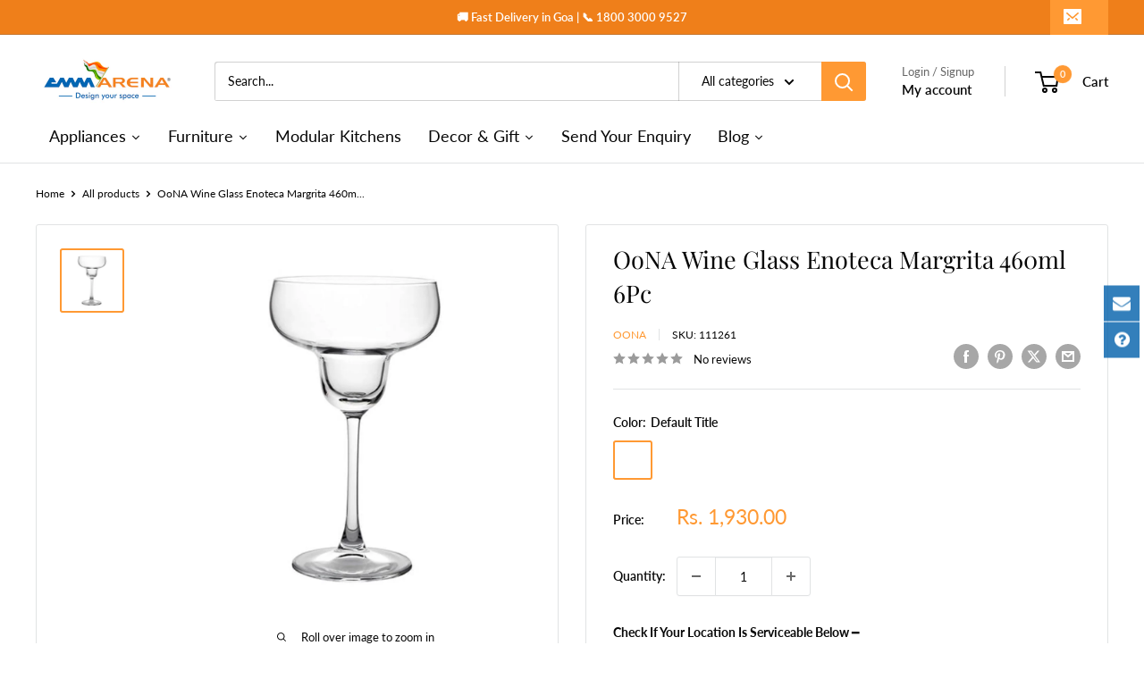

--- FILE ---
content_type: text/javascript; charset=utf-8
request_url: https://cmmarena.com/products/pasabahce-wine-glass-enoteca-margrita-460ml-6pc.js?currency=INR&country=IN
body_size: 467
content:
{"id":7978602561786,"title":"OoNA Wine Glass Enoteca Margrita 460ml 6Pc","handle":"pasabahce-wine-glass-enoteca-margrita-460ml-6pc","description":"\u003cp\u003eThis Pasabache drinking glass has wide mouth which includes a wide range of products with a traditional and elegant design, made with the innovative Star Glass that combines harmony and ease of use.Clear and durable material makes the glasses lifetime last longer. it’s easy to clean. The glasses are comfortable to use which have elegant shape and great design. The crystal clear glasses are made from high quality glass.\u003c\/p\u003e","published_at":"2024-06-08T08:14:35-04:00","created_at":"2023-05-25T04:11:28-04:00","vendor":"OoNA","type":"","tags":["Dinnerware","engpas641","Glassware","Home Decor"],"price":193000,"price_min":193000,"price_max":193000,"available":true,"price_varies":false,"compare_at_price":193000,"compare_at_price_min":193000,"compare_at_price_max":193000,"compare_at_price_varies":false,"variants":[{"id":46164364558586,"title":"Default Title","option1":"Default Title","option2":null,"option3":null,"sku":"111261","requires_shipping":true,"taxable":true,"featured_image":null,"available":true,"name":"OoNA Wine Glass Enoteca Margrita 460ml 6Pc","public_title":null,"options":["Default Title"],"price":193000,"weight":0,"compare_at_price":193000,"inventory_management":"shopify","barcode":null,"requires_selling_plan":false,"selling_plan_allocations":[]}],"images":["\/\/cdn.shopify.com\/s\/files\/1\/0638\/8960\/4858\/files\/31t2WD-hbyL._SX466.jpg?v=1754758960"],"featured_image":"\/\/cdn.shopify.com\/s\/files\/1\/0638\/8960\/4858\/files\/31t2WD-hbyL._SX466.jpg?v=1754758960","options":[{"name":"Color","position":1,"values":["Default Title"]}],"url":"\/products\/pasabahce-wine-glass-enoteca-margrita-460ml-6pc","media":[{"alt":"OoNA Wine Glass Enoteca Margrita 460ml 6Pc OoNA","id":32015555592442,"position":1,"preview_image":{"aspect_ratio":1.0,"height":1000,"width":1000,"src":"https:\/\/cdn.shopify.com\/s\/files\/1\/0638\/8960\/4858\/files\/31t2WD-hbyL._SX466.jpg?v=1754758960"},"aspect_ratio":1.0,"height":1000,"media_type":"image","src":"https:\/\/cdn.shopify.com\/s\/files\/1\/0638\/8960\/4858\/files\/31t2WD-hbyL._SX466.jpg?v=1754758960","width":1000}],"requires_selling_plan":false,"selling_plan_groups":[]}

--- FILE ---
content_type: text/javascript
request_url: https://cmmarena.com/cdn/shop/t/14/assets/custom.js?v=102476495355921946141727425147
body_size: -723
content:
//# sourceMappingURL=/cdn/shop/t/14/assets/custom.js.map?v=102476495355921946141727425147


--- FILE ---
content_type: application/x-javascript; charset=utf-8
request_url: https://bundler.nice-team.net/app/shop/status/cmmarena-web.myshopify.com.js?1768916654
body_size: -177
content:
var bundler_settings_updated='1727699460';

--- FILE ---
content_type: text/plain
request_url: https://www.google-analytics.com/j/collect?v=1&_v=j102&a=1413095273&t=event&ni=0&_s=1&dl=https%3A%2F%2Fcmmarena.com%2Fproducts%2Fpasabahce-wine-glass-enoteca-margrita-460ml-6pc&ul=en-us%40posix&dt=OoNA%20Wine%20Glass%20Enoteca%20Margrita%20460ml%206Pc&sr=1280x720&vp=1280x720&ec=pageview&ea=pageview&ev=0&_u=YADAAEABAAAAACAAI~&jid=2008738821&gjid=659453705&cid=1536487048.1768916658&tid=UA-44127888-1&_gid=583859080.1768916659&_r=1&_slc=1&gtm=45He61e1n81N5NGNLGv845932153za200zd845932153&gcd=13l3l3l3l1l1&dma=0&tag_exp=103116026~103200004~104527906~104528501~104684208~104684211~105391252~115495940~115938466~115938468~116682875~117041587&z=1413743359
body_size: -450
content:
2,cG-VZ2KXXZ8B1